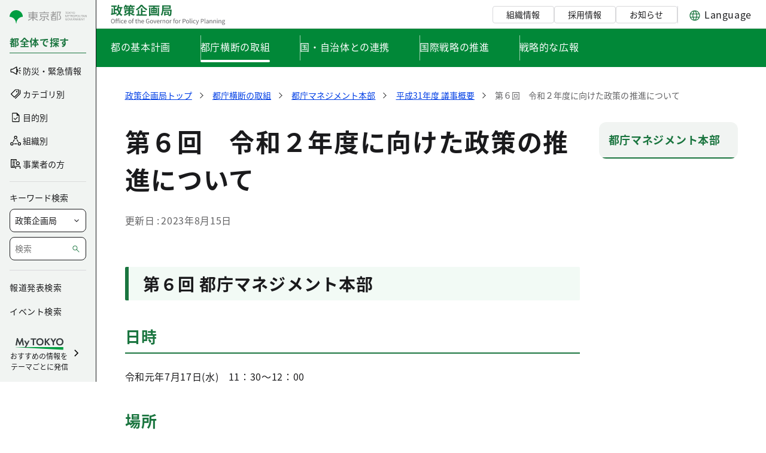

--- FILE ---
content_type: image/svg+xml
request_url: https://www.seisakukikaku.metro.tokyo.lg.jp/documents/d/seisakukikaku/logo_header_bureau-svg-1?download=true
body_size: 12229
content:
<svg width="192" height="36" viewBox="0 0 192 36" fill="none" xmlns="http://www.w3.org/2000/svg">
<path d="M0.88 3.18H10.08V5.5H0.88V3.18ZM5.94 9H9.52V11.26H5.94V9ZM4.9 4.42H7.24V16.98H4.9V4.42ZM1.46 7.9H3.62V17.36H1.46V7.9ZM0.4 16.66C1.21333 16.5267 2.14667 16.36 3.2 16.16C4.26667 15.96 5.38667 15.74 6.56 15.5C7.74667 15.26 8.91333 15.02 10.06 14.78L10.28 16.98C9.17333 17.22 8.06 17.4667 6.94 17.72C5.82 17.9733 4.73333 18.22 3.68 18.46C2.64 18.6867 1.69333 18.8933 0.84 19.08L0.4 16.66ZM11.52 5.66H19.38V7.88H11.52V5.66ZM12.02 2L14.4 2.38C14.1733 3.66 13.88 4.90667 13.52 6.12C13.1733 7.33333 12.76 8.45333 12.28 9.48C11.8 10.5067 11.2533 11.4 10.64 12.16C10.52 12.0133 10.3467 11.8333 10.12 11.62C9.90667 11.4067 9.67333 11.2 9.42 11C9.18 10.7867 8.96667 10.62 8.78 10.5C9.35333 9.84667 9.84667 9.07333 10.26 8.18C10.6733 7.28667 11.0267 6.31333 11.32 5.26C11.6133 4.19333 11.8467 3.10667 12.02 2ZM15.82 7.02L18.2 7.22C17.9067 9.5 17.46 11.5067 16.86 13.24C16.26 14.96 15.4267 16.4467 14.36 17.7C13.2933 18.9533 11.92 20 10.24 20.84C10.1733 20.6533 10.06 20.4267 9.9 20.16C9.74 19.8933 9.56667 19.6267 9.38 19.36C9.19333 19.1067 9.02667 18.8933 8.88 18.72C10.4 18.04 11.6267 17.1667 12.56 16.1C13.5067 15.0333 14.2333 13.7467 14.74 12.24C15.2467 10.7333 15.6067 8.99333 15.82 7.02ZM12.7 7.42C12.9933 9.12667 13.42 10.7267 13.98 12.22C14.54 13.7 15.2733 15 16.18 16.12C17.0867 17.2267 18.2133 18.0933 19.56 18.72C19.3867 18.8667 19.1933 19.06 18.98 19.3C18.7667 19.54 18.5667 19.7867 18.38 20.04C18.2067 20.3067 18.0533 20.5467 17.92 20.76C16.48 19.9867 15.28 18.9733 14.32 17.72C13.3733 16.4667 12.6 15 12 13.32C11.4133 11.64 10.94 9.78667 10.58 7.76L12.7 7.42ZM22.06 7.68H39.56V9.74H22.06V7.68ZM29.74 6.58H32.32V20.8H29.74V6.58ZM23.34 10.7H37.34V12.74H25.9V16.28H23.34V10.7ZM36.08 10.7H38.54V14.12C38.54 14.6133 38.48 15 38.36 15.28C38.24 15.5467 37.9933 15.7533 37.62 15.9C37.26 16.0467 36.8467 16.14 36.38 16.18C35.9267 16.2067 35.4133 16.22 34.84 16.22C34.76 15.9133 34.64 15.5933 34.48 15.26C34.3333 14.9133 34.1933 14.6133 34.06 14.36C34.38 14.3867 34.7133 14.4 35.06 14.4C35.4067 14.4 35.64 14.4 35.76 14.4C35.8667 14.4 35.9467 14.38 36 14.34C36.0533 14.3 36.08 14.2267 36.08 14.12V10.7ZM29.98 13.86L31.78 14.54C31.1533 15.4467 30.3867 16.2733 29.48 17.02C28.5733 17.7667 27.5733 18.4133 26.48 18.96C25.3867 19.4933 24.2467 19.9267 23.06 20.26C22.9533 20.06 22.8133 19.8333 22.64 19.58C22.48 19.3267 22.3 19.08 22.1 18.84C21.9 18.6 21.72 18.4 21.56 18.24C22.7333 18 23.8533 17.6733 24.92 17.26C26 16.8333 26.9733 16.3333 27.84 15.76C28.72 15.1867 29.4333 14.5533 29.98 13.86ZM31.7 13.88C32.1933 14.4267 32.8733 14.98 33.74 15.54C34.6067 16.0867 35.6067 16.58 36.74 17.02C37.8733 17.46 39.0733 17.7867 40.34 18C40.18 18.1733 40 18.3867 39.8 18.64C39.6133 18.8933 39.4267 19.1467 39.24 19.4C39.0667 19.6667 38.9267 19.9067 38.82 20.12C37.58 19.8 36.4133 19.3667 35.32 18.82C34.24 18.26 33.28 17.6467 32.44 16.98C31.6 16.3 30.9333 15.64 30.44 15L31.7 13.88ZM24.28 3.58H30.52V5.58H24.28V3.58ZM32.3 3.58H39.9V5.58H32.3V3.58ZM24.38 1.86L26.66 2.48C26.26 3.45333 25.7533 4.39333 25.14 5.3C24.54 6.20667 23.9267 6.96667 23.3 7.58C23.14 7.44667 22.94 7.3 22.7 7.14C22.46 6.96667 22.2133 6.8 21.96 6.64C21.7067 6.48 21.4867 6.35333 21.3 6.26C21.9267 5.72667 22.5133 5.06667 23.06 4.28C23.62 3.49333 24.06 2.68667 24.38 1.86ZM32.44 1.86L34.78 2.44C34.42 3.44 33.9467 4.4 33.36 5.32C32.7733 6.22667 32.16 6.98667 31.52 7.6C31.3733 7.46667 31.1733 7.32 30.92 7.16C30.68 6.98667 30.4267 6.81333 30.16 6.64C29.9067 6.46667 29.68 6.33333 29.48 6.24C30.1333 5.72 30.7133 5.07333 31.22 4.3C31.74 3.52667 32.1467 2.71333 32.44 1.86ZM25.08 5.16L27.04 4.46C27.3067 4.84667 27.5733 5.28 27.84 5.76C28.12 6.22667 28.32 6.63333 28.44 6.98L26.36 7.78C26.2533 7.43333 26.0733 7.01333 25.82 6.52C25.58 6.01333 25.3333 5.56 25.08 5.16ZM33.78 4.98L35.8 4.36C36.1067 4.74667 36.4067 5.18667 36.7 5.68C36.9933 6.17333 37.2067 6.6 37.34 6.96L35.22 7.64C35.0867 7.29333 34.88 6.86667 34.6 6.36C34.3333 5.85333 34.06 5.39333 33.78 4.98ZM51.5 4.3C51.0867 4.9 50.5933 5.52 50.02 6.16C49.4467 6.8 48.8067 7.43333 48.1 8.06C47.4067 8.68667 46.6667 9.28667 45.88 9.86C45.1067 10.42 44.3 10.9333 43.46 11.4C43.3667 11.2133 43.2333 11 43.06 10.76C42.8867 10.52 42.7 10.2867 42.5 10.06C42.3 9.83333 42.1133 9.63333 41.94 9.46C43.1 8.86 44.2133 8.14 45.28 7.3C46.3467 6.44667 47.3 5.54667 48.14 4.6C48.9933 3.65333 49.6667 2.76 50.16 1.92H52.64C53.1867 2.70667 53.7933 3.46667 54.46 4.2C55.1267 4.93333 55.8333 5.61333 56.58 6.24C57.3267 6.86667 58.1 7.43333 58.9 7.94C59.7 8.44667 60.5067 8.87333 61.32 9.22C61.0133 9.52667 60.72 9.87333 60.44 10.26C60.1733 10.6333 59.9267 11.0067 59.7 11.38C58.9133 10.94 58.1267 10.4467 57.34 9.9C56.5667 9.34 55.8133 8.74667 55.08 8.12C54.3467 7.49333 53.6733 6.85333 53.06 6.2C52.4467 5.54667 51.9267 4.91333 51.5 4.3ZM51.64 11.92H58.34V14.06H51.64V11.92ZM43.06 18.08H60.16V20.26H43.06V18.08ZM50.44 7.64H52.98V19.24H50.44V7.64ZM45.24 11.1H47.6V19.2H45.24V11.1ZM65.36 17.34H79.4V19.62H65.36V17.34ZM63.4 3.2H81.42V5.44H63.4V3.2ZM64.02 6.76H66.36V20.8H64.02V6.76ZM78.48 6.76H80.8V20.76H78.48V6.76ZM71.12 3.86H73.54V7.96H71.12V3.86ZM71.3 7.96H73.36V15.42H71.3V7.96ZM69.58 12.52V14.22H75.1V12.52H69.58ZM69.58 9.02V10.7H75.1V9.02H69.58ZM67.62 7.06H77.16V16.18H67.62V7.06ZM87.44 2.94H100.3V8.7H87.44V6.68H97.9V4.96H87.44V2.94ZM86 2.94H88.38V7.86C88.38 8.72667 88.34 9.7 88.26 10.78C88.1933 11.86 88.06 12.9667 87.86 14.1C87.6733 15.2333 87.3933 16.3333 87.02 17.4C86.6467 18.4533 86.1533 19.4133 85.54 20.28C85.4067 20.12 85.22 19.94 84.98 19.74C84.74 19.54 84.4933 19.3467 84.24 19.16C84 18.9733 83.7867 18.84 83.6 18.76C84.16 17.9733 84.6 17.12 84.92 16.2C85.24 15.2667 85.48 14.3133 85.64 13.34C85.8 12.3533 85.9 11.3933 85.94 10.46C85.98 9.51333 86 8.64 86 7.84V2.94ZM87.5 9.96H100.12V12.06H87.5V9.96ZM90.5 13.24H97.16V18.8H90.5V16.92H94.94V15.12H90.5V13.24ZM89.24 13.24H91.44V20H89.24V13.24ZM99.36 9.96H101.78C101.78 9.96 101.773 10.02 101.76 10.14C101.76 10.26 101.76 10.4 101.76 10.56C101.76 10.72 101.753 10.8467 101.74 10.94C101.7 12.4067 101.647 13.66 101.58 14.7C101.527 15.7267 101.46 16.5867 101.38 17.28C101.3 17.9733 101.207 18.52 101.1 18.92C101.007 19.32 100.887 19.6133 100.74 19.8C100.513 20.1067 100.28 20.3133 100.04 20.42C99.8 20.54 99.52 20.6267 99.2 20.68C98.9067 20.72 98.54 20.7467 98.1 20.76C97.66 20.7733 97.1933 20.7733 96.7 20.76C96.6867 20.4133 96.62 20.0267 96.5 19.6C96.38 19.1867 96.2267 18.82 96.04 18.5C96.44 18.54 96.8067 18.5667 97.14 18.58C97.4867 18.5933 97.7533 18.5933 97.94 18.58C98.1 18.5933 98.2267 18.58 98.32 18.54C98.4267 18.4867 98.5267 18.4067 98.62 18.3C98.7533 18.14 98.86 17.7867 98.94 17.24C99.0333 16.6933 99.1133 15.8667 99.18 14.76C99.2467 13.6533 99.3067 12.1933 99.36 10.38V9.96Z" fill="#1A753F"/>
<path d="M3.71 33.13C3.09667 33.13 2.55333 32.9767 2.08 32.67C1.61333 32.3567 1.24667 31.9133 0.98 31.34C0.713333 30.7667 0.58 30.09 0.58 29.31C0.58 28.5233 0.713333 27.85 0.98 27.29C1.24667 26.7233 1.61333 26.29 2.08 25.99C2.55333 25.69 3.09667 25.54 3.71 25.54C4.32333 25.54 4.86333 25.6933 5.33 26C5.80333 26.3 6.17333 26.73 6.44 27.29C6.70667 27.85 6.84 28.5233 6.84 29.31C6.84 30.09 6.70667 30.7667 6.44 31.34C6.17333 31.9133 5.80333 32.3567 5.33 32.67C4.86333 32.9767 4.32333 33.13 3.71 33.13ZM3.71 32.32C4.15 32.32 4.53333 32.1967 4.86 31.95C5.18667 31.7033 5.44 31.3533 5.62 30.9C5.8 30.4467 5.89 29.9167 5.89 29.31C5.89 28.6967 5.8 28.17 5.62 27.73C5.44 27.2833 5.18667 26.9433 4.86 26.71C4.53333 26.47 4.15 26.35 3.71 26.35C3.27667 26.35 2.89333 26.47 2.56 26.71C2.23333 26.9433 1.98 27.2833 1.8 27.73C1.62 28.17 1.53 28.6967 1.53 29.31C1.53 29.9167 1.62 30.4467 1.8 30.9C1.98 31.3533 2.23333 31.7033 2.56 31.95C2.89333 32.1967 3.27667 32.32 3.71 32.32ZM8.49188 33V26.85C8.49188 26.47 8.55188 26.1467 8.67188 25.88C8.79854 25.6067 8.98521 25.3967 9.23188 25.25C9.48521 25.0967 9.79854 25.02 10.1719 25.02C10.3585 25.02 10.5352 25.0367 10.7019 25.07C10.8752 25.1033 11.0319 25.15 11.1719 25.21L10.9819 25.91C10.8685 25.8567 10.7519 25.8167 10.6319 25.79C10.5119 25.7633 10.3852 25.75 10.2519 25.75C9.98521 25.75 9.77521 25.8467 9.62188 26.04C9.47521 26.2333 9.40188 26.51 9.40188 26.87V33H8.49188ZM11.6719 33V26.7C11.6719 26.3333 11.7285 26.0167 11.8419 25.75C11.9552 25.4833 12.1285 25.2767 12.3619 25.13C12.6019 24.9833 12.9019 24.91 13.2619 24.91C13.4285 24.91 13.5885 24.9267 13.7419 24.96C13.8952 24.9933 14.0352 25.0333 14.1619 25.08L13.9719 25.79C13.7652 25.69 13.5552 25.64 13.3419 25.64C13.0885 25.64 12.8985 25.73 12.7719 25.91C12.6452 26.09 12.5819 26.3567 12.5819 26.71V33H11.6719ZM7.75187 28.31V27.62L8.53188 27.57H13.7319V28.31H7.75187ZM14.7819 33V27.57H15.6919V33H14.7819ZM15.2319 26.45C15.0585 26.45 14.9152 26.3967 14.8019 26.29C14.6885 26.1767 14.6319 26.0267 14.6319 25.84C14.6319 25.66 14.6885 25.5167 14.8019 25.41C14.9152 25.3033 15.0585 25.25 15.2319 25.25C15.4119 25.25 15.5585 25.3033 15.6719 25.41C15.7919 25.5167 15.8519 25.66 15.8519 25.84C15.8519 26.0267 15.7919 26.1767 15.6719 26.29C15.5585 26.3967 15.4119 26.45 15.2319 26.45ZM19.6616 33.13C19.1816 33.13 18.7482 33.02 18.3616 32.8C17.9816 32.5733 17.6782 32.25 17.4516 31.83C17.2316 31.4033 17.1216 30.89 17.1216 30.29C17.1216 29.6833 17.2416 29.17 17.4816 28.75C17.7216 28.3233 18.0416 27.9967 18.4416 27.77C18.8416 27.5433 19.2716 27.43 19.7316 27.43C20.0849 27.43 20.3882 27.4933 20.6416 27.62C20.9016 27.7467 21.1249 27.8967 21.3116 28.07L20.8516 28.67C20.6982 28.53 20.5316 28.4167 20.3516 28.33C20.1782 28.2433 19.9849 28.2 19.7716 28.2C19.4449 28.2 19.1516 28.2867 18.8916 28.46C18.6316 28.6333 18.4282 28.8767 18.2816 29.19C18.1349 29.5033 18.0616 29.87 18.0616 30.29C18.0616 30.7033 18.1316 31.0667 18.2716 31.38C18.4182 31.6933 18.6149 31.9367 18.8616 32.11C19.1149 32.2833 19.4082 32.37 19.7416 32.37C19.9949 32.37 20.2282 32.32 20.4416 32.22C20.6549 32.1133 20.8482 31.9833 21.0216 31.83L21.4216 32.45C21.1749 32.6633 20.9016 32.83 20.6016 32.95C20.3016 33.07 19.9882 33.13 19.6616 33.13ZM24.5555 33.13C24.0689 33.13 23.6289 33.0167 23.2355 32.79C22.8422 32.5633 22.5289 32.24 22.2955 31.82C22.0689 31.3933 21.9555 30.8833 21.9555 30.29C21.9555 29.8433 22.0222 29.4467 22.1555 29.1C22.2889 28.7467 22.4689 28.4467 22.6955 28.2C22.9289 27.9467 23.1922 27.7567 23.4855 27.63C23.7789 27.4967 24.0789 27.43 24.3855 27.43C24.8522 27.43 25.2455 27.5333 25.5655 27.74C25.8855 27.9467 26.1289 28.2433 26.2955 28.63C26.4689 29.01 26.5555 29.46 26.5555 29.98C26.5555 30.08 26.5522 30.1733 26.5455 30.26C26.5389 30.3467 26.5289 30.4267 26.5155 30.5H22.8555C22.8755 30.8867 22.9622 31.2233 23.1155 31.51C23.2755 31.79 23.4855 32.01 23.7455 32.17C24.0055 32.3233 24.3089 32.4 24.6555 32.4C24.9222 32.4 25.1622 32.3633 25.3755 32.29C25.5955 32.21 25.8089 32.1033 26.0155 31.97L26.3355 32.58C26.1022 32.7333 25.8389 32.8633 25.5455 32.97C25.2522 33.0767 24.9222 33.13 24.5555 33.13ZM22.8455 29.85H25.7555C25.7555 29.3033 25.6355 28.8867 25.3955 28.6C25.1622 28.3067 24.8322 28.16 24.4055 28.16C24.1522 28.16 23.9122 28.2267 23.6855 28.36C23.4655 28.4933 23.2789 28.6833 23.1255 28.93C22.9789 29.1767 22.8855 29.4833 22.8455 29.85ZM32.239 33.13C31.799 33.13 31.3857 33.02 30.999 32.8C30.6123 32.5733 30.3023 32.25 30.069 31.83C29.8423 31.4033 29.729 30.89 29.729 30.29C29.729 29.6833 29.8423 29.17 30.069 28.75C30.3023 28.3233 30.6123 27.9967 30.999 27.77C31.3857 27.5433 31.799 27.43 32.239 27.43C32.5723 27.43 32.889 27.4933 33.189 27.62C33.4957 27.7467 33.7657 27.9333 33.999 28.18C34.2323 28.4267 34.4157 28.7267 34.549 29.08C34.6823 29.4333 34.749 29.8367 34.749 30.29C34.749 30.89 34.6323 31.4033 34.399 31.83C34.1657 32.25 33.859 32.5733 33.479 32.8C33.099 33.02 32.6857 33.13 32.239 33.13ZM32.239 32.37C32.5523 32.37 32.8257 32.2833 33.059 32.11C33.299 31.9367 33.4857 31.6933 33.619 31.38C33.7523 31.0667 33.819 30.7033 33.819 30.29C33.819 29.87 33.7523 29.5033 33.619 29.19C33.4857 28.8767 33.299 28.6333 33.059 28.46C32.8257 28.2867 32.5523 28.2 32.239 28.2C31.9257 28.2 31.649 28.2867 31.409 28.46C31.1757 28.6333 30.9923 28.8767 30.859 29.19C30.7323 29.5033 30.669 29.87 30.669 30.29C30.669 30.7033 30.7323 31.0667 30.859 31.38C30.9923 31.6933 31.1757 31.9367 31.409 32.11C31.649 32.2833 31.9257 32.37 32.239 32.37ZM36.2946 33V26.7C36.2946 26.3333 36.3513 26.0167 36.4646 25.75C36.5779 25.4833 36.7513 25.2767 36.9846 25.13C37.2179 24.9833 37.5146 24.91 37.8746 24.91C38.0413 24.91 38.2013 24.9267 38.3546 24.96C38.5146 24.9933 38.6579 25.0333 38.7846 25.08L38.5846 25.79C38.3846 25.69 38.1813 25.64 37.9746 25.64C37.7146 25.64 37.5213 25.73 37.3946 25.91C37.2679 26.09 37.2046 26.3567 37.2046 26.71V33H36.2946ZM35.5546 28.31V27.62L36.3346 27.57H38.3546V28.31H35.5546ZM43.3329 33.13C42.9529 33.13 42.6496 33.0567 42.4229 32.91C42.1962 32.7567 42.0329 32.5433 41.9329 32.27C41.8396 31.9967 41.7929 31.68 41.7929 31.32V28.31H40.9829V27.62L41.8429 27.57L41.9429 26.04H42.7029V27.57H44.1829V28.31H42.7029V31.35C42.7029 31.6767 42.7629 31.9333 42.8829 32.12C43.0096 32.3 43.2296 32.39 43.5429 32.39C43.6429 32.39 43.7496 32.3767 43.8629 32.35C43.9762 32.3167 44.0762 32.28 44.1629 32.24L44.3429 32.93C44.1896 32.9833 44.0262 33.03 43.8529 33.07C43.6796 33.11 43.5062 33.13 43.3329 33.13ZM45.4024 33V25.04H46.3224V27.22L46.2824 28.34C46.5358 28.0867 46.8058 27.8733 47.0924 27.7C47.3791 27.52 47.7091 27.43 48.0824 27.43C48.6558 27.43 49.0758 27.6133 49.3424 27.98C49.6091 28.34 49.7424 28.8667 49.7424 29.56V33H48.8324V29.68C48.8324 29.1667 48.7491 28.7967 48.5824 28.57C48.4224 28.3433 48.1624 28.23 47.8024 28.23C47.5224 28.23 47.2724 28.3 47.0524 28.44C46.8324 28.58 46.5891 28.7867 46.3224 29.06V33H45.4024ZM53.6766 33.13C53.19 33.13 52.75 33.0167 52.3566 32.79C51.9633 32.5633 51.65 32.24 51.4166 31.82C51.19 31.3933 51.0766 30.8833 51.0766 30.29C51.0766 29.8433 51.1433 29.4467 51.2766 29.1C51.41 28.7467 51.59 28.4467 51.8166 28.2C52.05 27.9467 52.3133 27.7567 52.6066 27.63C52.9 27.4967 53.2 27.43 53.5066 27.43C53.9733 27.43 54.3666 27.5333 54.6866 27.74C55.0066 27.9467 55.25 28.2433 55.4166 28.63C55.59 29.01 55.6766 29.46 55.6766 29.98C55.6766 30.08 55.6733 30.1733 55.6666 30.26C55.66 30.3467 55.65 30.4267 55.6366 30.5H51.9766C51.9966 30.8867 52.0833 31.2233 52.2366 31.51C52.3966 31.79 52.6066 32.01 52.8666 32.17C53.1266 32.3233 53.43 32.4 53.7766 32.4C54.0433 32.4 54.2833 32.3633 54.4966 32.29C54.7166 32.21 54.93 32.1033 55.1366 31.97L55.4566 32.58C55.2233 32.7333 54.96 32.8633 54.6666 32.97C54.3733 33.0767 54.0433 33.13 53.6766 33.13ZM51.9666 29.85H54.8766C54.8766 29.3033 54.7566 28.8867 54.5166 28.6C54.2833 28.3067 53.9533 28.16 53.5266 28.16C53.2733 28.16 53.0333 28.2267 52.8066 28.36C52.5866 28.4933 52.4 28.6833 52.2466 28.93C52.1 29.1767 52.0066 29.4833 51.9666 29.85ZM62.2201 33.13C61.5734 33.13 61.0001 32.98 60.5001 32.68C60.0067 32.38 59.6167 31.9467 59.3301 31.38C59.0501 30.8133 58.9101 30.1333 58.9101 29.34C58.9101 28.7467 58.9934 28.2167 59.1601 27.75C59.3267 27.2767 59.5601 26.8767 59.8601 26.55C60.1667 26.2233 60.5234 25.9733 60.9301 25.8C61.3367 25.6267 61.7834 25.54 62.2701 25.54C62.7834 25.54 63.2101 25.6367 63.5501 25.83C63.8901 26.0167 64.1667 26.22 64.3801 26.44L63.8801 27.04C63.6934 26.8467 63.4734 26.6833 63.2201 26.55C62.9734 26.4167 62.6667 26.35 62.3001 26.35C61.8067 26.35 61.3767 26.47 61.0101 26.71C60.6434 26.95 60.3601 27.2933 60.1601 27.74C59.9601 28.18 59.8601 28.7033 59.8601 29.31C59.8601 29.93 59.9534 30.4667 60.1401 30.92C60.3334 31.3667 60.6134 31.7133 60.9801 31.96C61.3467 32.2 61.7901 32.32 62.3101 32.32C62.5701 32.32 62.8167 32.2833 63.0501 32.21C63.2901 32.13 63.4834 32.0233 63.6301 31.89V29.97H62.0701V29.2H64.4801V32.28C64.2401 32.5267 63.9234 32.73 63.5301 32.89C63.1434 33.05 62.7067 33.13 62.2201 33.13ZM68.2546 33.13C67.8146 33.13 67.4013 33.02 67.0146 32.8C66.6279 32.5733 66.3179 32.25 66.0846 31.83C65.8579 31.4033 65.7446 30.89 65.7446 30.29C65.7446 29.6833 65.8579 29.17 66.0846 28.75C66.3179 28.3233 66.6279 27.9967 67.0146 27.77C67.4013 27.5433 67.8146 27.43 68.2546 27.43C68.5879 27.43 68.9046 27.4933 69.2046 27.62C69.5113 27.7467 69.7813 27.9333 70.0146 28.18C70.2479 28.4267 70.4313 28.7267 70.5646 29.08C70.6979 29.4333 70.7646 29.8367 70.7646 30.29C70.7646 30.89 70.6479 31.4033 70.4146 31.83C70.1813 32.25 69.8746 32.5733 69.4946 32.8C69.1146 33.02 68.7013 33.13 68.2546 33.13ZM68.2546 32.37C68.5679 32.37 68.8413 32.2833 69.0746 32.11C69.3146 31.9367 69.5013 31.6933 69.6346 31.38C69.7679 31.0667 69.8346 30.7033 69.8346 30.29C69.8346 29.87 69.7679 29.5033 69.6346 29.19C69.5013 28.8767 69.3146 28.6333 69.0746 28.46C68.8413 28.2867 68.5679 28.2 68.2546 28.2C67.9413 28.2 67.6646 28.2867 67.4246 28.46C67.1913 28.6333 67.0079 28.8767 66.8746 29.19C66.7479 29.5033 66.6846 29.87 66.6846 30.29C66.6846 30.7033 66.7479 31.0667 66.8746 31.38C67.0079 31.6933 67.1913 31.9367 67.4246 32.11C67.6646 32.2833 67.9413 32.37 68.2546 32.37ZM73.3107 33L71.3507 27.57H72.3007L73.3207 30.66C73.4074 30.9267 73.4907 31.1967 73.5707 31.47C73.6574 31.7367 73.7407 32 73.8207 32.26H73.8707C73.9574 32 74.0407 31.7367 74.1207 31.47C74.2074 31.1967 74.2907 30.9267 74.3707 30.66L75.4007 27.57H76.3007L74.3807 33H73.3107ZM79.4872 33.13C79.0005 33.13 78.5605 33.0167 78.1672 32.79C77.7739 32.5633 77.4605 32.24 77.2272 31.82C77.0005 31.3933 76.8872 30.8833 76.8872 30.29C76.8872 29.8433 76.9539 29.4467 77.0872 29.1C77.2205 28.7467 77.4005 28.4467 77.6272 28.2C77.8605 27.9467 78.1239 27.7567 78.4172 27.63C78.7105 27.4967 79.0105 27.43 79.3172 27.43C79.7839 27.43 80.1772 27.5333 80.4972 27.74C80.8172 27.9467 81.0605 28.2433 81.2272 28.63C81.4005 29.01 81.4872 29.46 81.4872 29.98C81.4872 30.08 81.4839 30.1733 81.4772 30.26C81.4705 30.3467 81.4605 30.4267 81.4472 30.5H77.7872C77.8072 30.8867 77.8939 31.2233 78.0472 31.51C78.2072 31.79 78.4172 32.01 78.6772 32.17C78.9372 32.3233 79.2405 32.4 79.5872 32.4C79.8539 32.4 80.0939 32.3633 80.3072 32.29C80.5272 32.21 80.7405 32.1033 80.9472 31.97L81.2672 32.58C81.0339 32.7333 80.7705 32.8633 80.4772 32.97C80.1839 33.0767 79.8539 33.13 79.4872 33.13ZM77.7772 29.85H80.6872C80.6872 29.3033 80.5672 28.8867 80.3272 28.6C80.0939 28.3067 79.7639 28.16 79.3372 28.16C79.0839 28.16 78.8439 28.2267 78.6172 28.36C78.3972 28.4933 78.2105 28.6833 78.0572 28.93C77.9105 29.1767 77.8172 29.4833 77.7772 29.85ZM82.8243 33V27.57H83.5743L83.6643 28.56H83.6843C83.871 28.2133 84.0976 27.94 84.3643 27.74C84.6376 27.5333 84.9243 27.43 85.2243 27.43C85.351 27.43 85.4576 27.44 85.5443 27.46C85.6376 27.4733 85.7243 27.5033 85.8043 27.55L85.6343 28.34C85.541 28.3133 85.4576 28.2933 85.3843 28.28C85.311 28.26 85.2176 28.25 85.1043 28.25C84.8843 28.25 84.6476 28.3467 84.3943 28.54C84.141 28.7267 83.9243 29.05 83.7443 29.51V33H82.8243ZM86.7013 33V27.57H87.4513L87.5413 28.36H87.5613C87.8213 28.1 88.0946 27.88 88.3813 27.7C88.6746 27.52 89.0079 27.43 89.3813 27.43C89.9546 27.43 90.3746 27.6133 90.6413 27.98C90.9079 28.34 91.0413 28.8667 91.0413 29.56V33H90.1313V29.68C90.1313 29.1667 90.0479 28.7967 89.8813 28.57C89.7213 28.3433 89.4613 28.23 89.1013 28.23C88.8213 28.23 88.5713 28.3 88.3512 28.44C88.1313 28.58 87.8879 28.7867 87.6213 29.06V33H86.7013ZM94.9148 33.13C94.4748 33.13 94.0614 33.02 93.6748 32.8C93.2881 32.5733 92.9781 32.25 92.7448 31.83C92.5181 31.4033 92.4048 30.89 92.4048 30.29C92.4048 29.6833 92.5181 29.17 92.7448 28.75C92.9781 28.3233 93.2881 27.9967 93.6748 27.77C94.0614 27.5433 94.4748 27.43 94.9148 27.43C95.2481 27.43 95.5648 27.4933 95.8648 27.62C96.1714 27.7467 96.4414 27.9333 96.6748 28.18C96.9081 28.4267 97.0914 28.7267 97.2248 29.08C97.3581 29.4333 97.4248 29.8367 97.4248 30.29C97.4248 30.89 97.3081 31.4033 97.0748 31.83C96.8414 32.25 96.5348 32.5733 96.1548 32.8C95.7748 33.02 95.3614 33.13 94.9148 33.13ZM94.9148 32.37C95.2281 32.37 95.5014 32.2833 95.7348 32.11C95.9748 31.9367 96.1614 31.6933 96.2948 31.38C96.4281 31.0667 96.4948 30.7033 96.4948 30.29C96.4948 29.87 96.4281 29.5033 96.2948 29.19C96.1614 28.8767 95.9748 28.6333 95.7348 28.46C95.5014 28.2867 95.2281 28.2 94.9148 28.2C94.6014 28.2 94.3248 28.2867 94.0848 28.46C93.8514 28.6333 93.6681 28.8767 93.5348 29.19C93.4081 29.5033 93.3448 29.87 93.3448 30.29C93.3448 30.7033 93.4081 31.0667 93.5348 31.38C93.6681 31.6933 93.8514 31.9367 94.0848 32.11C94.3248 32.2833 94.6014 32.37 94.9148 32.37ZM98.8692 33V27.57H99.6192L99.7092 28.56H99.7292C99.9159 28.2133 100.143 27.94 100.409 27.74C100.683 27.5333 100.969 27.43 101.269 27.43C101.396 27.43 101.503 27.44 101.589 27.46C101.683 27.4733 101.769 27.5033 101.849 27.55L101.679 28.34C101.586 28.3133 101.503 28.2933 101.429 28.28C101.356 28.26 101.263 28.25 101.149 28.25C100.929 28.25 100.693 28.3467 100.439 28.54C100.186 28.7267 99.9692 29.05 99.7892 29.51V33H98.8692ZM105.133 33V26.7C105.133 26.3333 105.189 26.0167 105.303 25.75C105.416 25.4833 105.589 25.2767 105.823 25.13C106.056 24.9833 106.353 24.91 106.713 24.91C106.879 24.91 107.039 24.9267 107.193 24.96C107.353 24.9933 107.496 25.0333 107.623 25.08L107.423 25.79C107.223 25.69 107.019 25.64 106.813 25.64C106.553 25.64 106.359 25.73 106.233 25.91C106.106 26.09 106.043 26.3567 106.043 26.71V33H105.133ZM104.392 28.31V27.62L105.173 27.57H107.193V28.31H104.392ZM110.208 33.13C109.768 33.13 109.354 33.02 108.968 32.8C108.581 32.5733 108.271 32.25 108.038 31.83C107.811 31.4033 107.698 30.89 107.698 30.29C107.698 29.6833 107.811 29.17 108.038 28.75C108.271 28.3233 108.581 27.9967 108.968 27.77C109.354 27.5433 109.768 27.43 110.208 27.43C110.541 27.43 110.858 27.4933 111.158 27.62C111.464 27.7467 111.734 27.9333 111.968 28.18C112.201 28.4267 112.384 28.7267 112.518 29.08C112.651 29.4333 112.718 29.8367 112.718 30.29C112.718 30.89 112.601 31.4033 112.368 31.83C112.134 32.25 111.828 32.5733 111.448 32.8C111.068 33.02 110.654 33.13 110.208 33.13ZM110.208 32.37C110.521 32.37 110.794 32.2833 111.028 32.11C111.268 31.9367 111.454 31.6933 111.588 31.38C111.721 31.0667 111.788 30.7033 111.788 30.29C111.788 29.87 111.721 29.5033 111.588 29.19C111.454 28.8767 111.268 28.6333 111.028 28.46C110.794 28.2867 110.521 28.2 110.208 28.2C109.894 28.2 109.618 28.2867 109.378 28.46C109.144 28.6333 108.961 28.8767 108.828 29.19C108.701 29.5033 108.638 29.87 108.638 30.29C108.638 30.7033 108.701 31.0667 108.828 31.38C108.961 31.6933 109.144 31.9367 109.378 32.11C109.618 32.2833 109.894 32.37 110.208 32.37ZM114.162 33V27.57H114.912L115.002 28.56H115.022C115.209 28.2133 115.436 27.94 115.702 27.74C115.976 27.5333 116.262 27.43 116.562 27.43C116.689 27.43 116.796 27.44 116.882 27.46C116.976 27.4733 117.062 27.5033 117.142 27.55L116.972 28.34C116.879 28.3133 116.796 28.2933 116.722 28.28C116.649 28.26 116.556 28.25 116.442 28.25C116.222 28.25 115.986 28.3467 115.732 28.54C115.479 28.7267 115.262 29.05 115.082 29.51V33H114.162ZM120.365 33V25.67H122.455C123.002 25.67 123.482 25.74 123.895 25.88C124.309 26.0133 124.629 26.2367 124.855 26.55C125.082 26.8633 125.195 27.2867 125.195 27.82C125.195 28.3333 125.082 28.7567 124.855 29.09C124.629 29.4233 124.312 29.6733 123.905 29.84C123.499 30 123.029 30.08 122.495 30.08H121.285V33H120.365ZM121.285 29.33H122.375C123.015 29.33 123.492 29.21 123.805 28.97C124.119 28.73 124.275 28.3467 124.275 27.82C124.275 27.2867 124.112 26.92 123.785 26.72C123.465 26.52 122.982 26.42 122.335 26.42H121.285V29.33ZM128.411 33.13C127.971 33.13 127.558 33.02 127.171 32.8C126.784 32.5733 126.474 32.25 126.241 31.83C126.014 31.4033 125.901 30.89 125.901 30.29C125.901 29.6833 126.014 29.17 126.241 28.75C126.474 28.3233 126.784 27.9967 127.171 27.77C127.558 27.5433 127.971 27.43 128.411 27.43C128.744 27.43 129.061 27.4933 129.361 27.62C129.668 27.7467 129.938 27.9333 130.171 28.18C130.404 28.4267 130.588 28.7267 130.721 29.08C130.854 29.4333 130.921 29.8367 130.921 30.29C130.921 30.89 130.804 31.4033 130.571 31.83C130.338 32.25 130.031 32.5733 129.651 32.8C129.271 33.02 128.858 33.13 128.411 33.13ZM128.411 32.37C128.724 32.37 128.998 32.2833 129.231 32.11C129.471 31.9367 129.658 31.6933 129.791 31.38C129.924 31.0667 129.991 30.7033 129.991 30.29C129.991 29.87 129.924 29.5033 129.791 29.19C129.658 28.8767 129.471 28.6333 129.231 28.46C128.998 28.2867 128.724 28.2 128.411 28.2C128.098 28.2 127.821 28.2867 127.581 28.46C127.348 28.6333 127.164 28.8767 127.031 29.19C126.904 29.5033 126.841 29.87 126.841 30.29C126.841 30.7033 126.904 31.0667 127.031 31.38C127.164 31.6933 127.348 31.9367 127.581 32.11C127.821 32.2833 128.098 32.37 128.411 32.37ZM133.325 33.13C133.099 33.13 132.915 33.0833 132.775 32.99C132.635 32.8967 132.532 32.76 132.465 32.58C132.399 32.3933 132.365 32.1733 132.365 31.92V25.04H133.285V31.98C133.285 32.12 133.309 32.22 133.355 32.28C133.409 32.34 133.469 32.37 133.535 32.37C133.562 32.37 133.589 32.37 133.615 32.37C133.642 32.3633 133.679 32.3567 133.725 32.35L133.855 33.05C133.789 33.07 133.715 33.0867 133.635 33.1C133.555 33.12 133.452 33.13 133.325 33.13ZM135.207 33V27.57H136.127V33H135.207ZM135.667 26.45C135.487 26.45 135.34 26.3967 135.227 26.29C135.12 26.1767 135.067 26.0267 135.067 25.84C135.067 25.66 135.12 25.5167 135.227 25.41C135.34 25.3033 135.487 25.25 135.667 25.25C135.847 25.25 135.994 25.3033 136.107 25.41C136.22 25.5167 136.277 25.66 136.277 25.84C136.277 26.0267 136.22 26.1767 136.107 26.29C135.994 26.3967 135.847 26.45 135.667 26.45ZM140.101 33.13C139.621 33.13 139.188 33.02 138.801 32.8C138.421 32.5733 138.118 32.25 137.891 31.83C137.671 31.4033 137.561 30.89 137.561 30.29C137.561 29.6833 137.681 29.17 137.921 28.75C138.161 28.3233 138.481 27.9967 138.881 27.77C139.281 27.5433 139.711 27.43 140.171 27.43C140.524 27.43 140.828 27.4933 141.081 27.62C141.341 27.7467 141.564 27.8967 141.751 28.07L141.291 28.67C141.138 28.53 140.971 28.4167 140.791 28.33C140.618 28.2433 140.424 28.2 140.211 28.2C139.884 28.2 139.591 28.2867 139.331 28.46C139.071 28.6333 138.868 28.8767 138.721 29.19C138.574 29.5033 138.501 29.87 138.501 30.29C138.501 30.7033 138.571 31.0667 138.711 31.38C138.858 31.6933 139.054 31.9367 139.301 32.11C139.554 32.2833 139.848 32.37 140.181 32.37C140.434 32.37 140.668 32.32 140.881 32.22C141.094 32.1133 141.288 31.9833 141.461 31.83L141.861 32.45C141.614 32.6633 141.341 32.83 141.041 32.95C140.741 33.07 140.428 33.13 140.101 33.13ZM143.188 35.34C143.061 35.34 142.944 35.33 142.838 35.31C142.731 35.29 142.634 35.2633 142.548 35.23L142.728 34.5C142.781 34.52 142.844 34.54 142.918 34.56C142.991 34.58 143.068 34.59 143.148 34.59C143.454 34.59 143.704 34.4767 143.898 34.25C144.098 34.03 144.254 33.7533 144.368 33.42L144.488 33.01L142.308 27.57H143.258L144.358 30.58C144.444 30.82 144.531 31.0733 144.618 31.34C144.711 31.6067 144.804 31.8667 144.898 32.12H144.948C145.021 31.8667 145.094 31.61 145.168 31.35C145.248 31.0833 145.321 30.8267 145.388 30.58L146.368 27.57H147.258L145.218 33.46C145.091 33.8133 144.938 34.13 144.758 34.41C144.578 34.6967 144.361 34.9233 144.108 35.09C143.854 35.2567 143.548 35.34 143.188 35.34ZM150.639 33V25.67H152.729C153.276 25.67 153.756 25.74 154.169 25.88C154.582 26.0133 154.902 26.2367 155.129 26.55C155.356 26.8633 155.469 27.2867 155.469 27.82C155.469 28.3333 155.356 28.7567 155.129 29.09C154.902 29.4233 154.586 29.6733 154.179 29.84C153.772 30 153.302 30.08 152.769 30.08H151.559V33H150.639ZM151.559 29.33H152.649C153.289 29.33 153.766 29.21 154.079 28.97C154.392 28.73 154.549 28.3467 154.549 27.82C154.549 27.2867 154.386 26.92 154.059 26.72C153.739 26.52 153.256 26.42 152.609 26.42H151.559V29.33ZM157.837 33.13C157.61 33.13 157.427 33.0833 157.287 32.99C157.147 32.8967 157.044 32.76 156.977 32.58C156.91 32.3933 156.877 32.1733 156.877 31.92V25.04H157.797V31.98C157.797 32.12 157.82 32.22 157.867 32.28C157.92 32.34 157.98 32.37 158.047 32.37C158.074 32.37 158.1 32.37 158.127 32.37C158.154 32.3633 158.19 32.3567 158.237 32.35L158.367 33.05C158.3 33.07 158.227 33.0867 158.147 33.1C158.067 33.12 157.964 33.13 157.837 33.13ZM160.969 33.13C160.669 33.13 160.399 33.07 160.159 32.95C159.919 32.83 159.729 32.6567 159.589 32.43C159.455 32.1967 159.389 31.9167 159.389 31.59C159.389 30.9967 159.652 30.5433 160.179 30.23C160.712 29.91 161.559 29.6867 162.719 29.56C162.719 29.3267 162.685 29.1067 162.619 28.9C162.559 28.6867 162.449 28.5167 162.289 28.39C162.129 28.2567 161.899 28.19 161.599 28.19C161.285 28.19 160.989 28.2533 160.709 28.38C160.435 28.5 160.189 28.63 159.969 28.77L159.619 28.14C159.785 28.0333 159.979 27.9267 160.199 27.82C160.419 27.7067 160.659 27.6133 160.919 27.54C161.179 27.4667 161.455 27.43 161.749 27.43C162.189 27.43 162.545 27.5233 162.819 27.71C163.099 27.8967 163.302 28.1567 163.429 28.49C163.562 28.8167 163.629 29.2067 163.629 29.66V33H162.879L162.799 32.35H162.769C162.515 32.5633 162.235 32.7467 161.929 32.9C161.629 33.0533 161.309 33.13 160.969 33.13ZM161.229 32.39C161.489 32.39 161.735 32.33 161.969 32.21C162.209 32.09 162.459 31.9133 162.719 31.68V30.17C162.112 30.2367 161.629 30.3333 161.269 30.46C160.909 30.58 160.652 30.73 160.499 30.91C160.345 31.0833 160.269 31.29 160.269 31.53C160.269 31.8433 160.362 32.0667 160.549 32.2C160.735 32.3267 160.962 32.39 161.229 32.39ZM165.354 33V27.57H166.104L166.194 28.36H166.214C166.474 28.1 166.747 27.88 167.034 27.7C167.327 27.52 167.66 27.43 168.034 27.43C168.607 27.43 169.027 27.6133 169.294 27.98C169.56 28.34 169.694 28.8667 169.694 29.56V33H168.784V29.68C168.784 29.1667 168.7 28.7967 168.534 28.57C168.374 28.3433 168.114 28.23 167.754 28.23C167.474 28.23 167.224 28.3 167.004 28.44C166.784 28.58 166.54 28.7867 166.274 29.06V33H165.354ZM171.457 33V27.57H172.207L172.297 28.36H172.317C172.577 28.1 172.85 27.88 173.137 27.7C173.43 27.52 173.764 27.43 174.137 27.43C174.71 27.43 175.13 27.6133 175.397 27.98C175.664 28.34 175.797 28.8667 175.797 29.56V33H174.887V29.68C174.887 29.1667 174.804 28.7967 174.637 28.57C174.477 28.3433 174.217 28.23 173.857 28.23C173.577 28.23 173.327 28.3 173.107 28.44C172.887 28.58 172.644 28.7867 172.377 29.06V33H171.457ZM177.561 33V27.57H178.481V33H177.561ZM178.021 26.45C177.841 26.45 177.694 26.3967 177.581 26.29C177.474 26.1767 177.421 26.0267 177.421 25.84C177.421 25.66 177.474 25.5167 177.581 25.41C177.694 25.3033 177.841 25.25 178.021 25.25C178.201 25.25 178.347 25.3033 178.461 25.41C178.574 25.5167 178.631 25.66 178.631 25.84C178.631 26.0267 178.574 26.1767 178.461 26.29C178.347 26.3967 178.201 26.45 178.021 26.45ZM180.315 33V27.57H181.065L181.155 28.36H181.175C181.435 28.1 181.708 27.88 181.995 27.7C182.288 27.52 182.621 27.43 182.995 27.43C183.568 27.43 183.988 27.6133 184.255 27.98C184.521 28.34 184.655 28.8667 184.655 29.56V33H183.745V29.68C183.745 29.1667 183.661 28.7967 183.495 28.57C183.335 28.3433 183.075 28.23 182.715 28.23C182.435 28.23 182.185 28.3 181.965 28.44C181.745 28.58 181.501 28.7867 181.235 29.06V33H180.315ZM188.248 35.5C187.808 35.5 187.418 35.4433 187.078 35.33C186.738 35.2167 186.475 35.05 186.288 34.83C186.101 34.6167 186.008 34.3567 186.008 34.05C186.008 33.8167 186.078 33.59 186.218 33.37C186.358 33.1567 186.555 32.9733 186.808 32.82V32.77C186.668 32.6833 186.551 32.5667 186.458 32.42C186.365 32.2733 186.318 32.0933 186.318 31.88C186.318 31.6533 186.381 31.4533 186.508 31.28C186.641 31.1067 186.778 30.97 186.918 30.87V30.83C186.738 30.69 186.575 30.4933 186.428 30.24C186.281 29.9867 186.208 29.6967 186.208 29.37C186.208 28.97 186.301 28.6267 186.488 28.34C186.675 28.0467 186.921 27.8233 187.228 27.67C187.541 27.51 187.878 27.43 188.238 27.43C188.398 27.43 188.541 27.4433 188.668 27.47C188.801 27.4967 188.915 27.53 189.008 27.57H190.898V28.27H189.788C189.921 28.3967 190.028 28.5567 190.108 28.75C190.188 28.9433 190.228 29.1567 190.228 29.39C190.228 29.7767 190.138 30.1133 189.958 30.4C189.785 30.68 189.548 30.8967 189.248 31.05C188.948 31.2033 188.611 31.28 188.238 31.28C188.111 31.28 187.975 31.2633 187.828 31.23C187.688 31.1967 187.558 31.15 187.438 31.09C187.338 31.17 187.255 31.26 187.188 31.36C187.121 31.46 187.088 31.5867 187.088 31.74C187.088 31.9067 187.155 32.0467 187.288 32.16C187.421 32.2733 187.671 32.33 188.038 32.33H189.108C189.735 32.33 190.205 32.4333 190.518 32.64C190.838 32.8467 190.998 33.1733 190.998 33.62C190.998 33.9533 190.885 34.2633 190.658 34.55C190.431 34.8367 190.111 35.0667 189.698 35.24C189.291 35.4133 188.808 35.5 188.248 35.5ZM188.238 30.66C188.451 30.66 188.645 30.6067 188.818 30.5C188.998 30.3933 189.138 30.2433 189.238 30.05C189.345 29.8567 189.398 29.63 189.398 29.37C189.398 29.1033 189.345 28.8767 189.238 28.69C189.138 28.4967 189.001 28.35 188.828 28.25C188.655 28.15 188.458 28.1 188.238 28.1C188.031 28.1 187.838 28.15 187.658 28.25C187.485 28.35 187.345 28.4933 187.238 28.68C187.138 28.8667 187.088 29.0967 187.088 29.37C187.088 29.63 187.141 29.8567 187.248 30.05C187.355 30.2433 187.495 30.3933 187.668 30.5C187.841 30.6067 188.031 30.66 188.238 30.66ZM188.378 34.87C188.725 34.87 189.025 34.8167 189.278 34.71C189.538 34.6033 189.738 34.4633 189.878 34.29C190.025 34.1233 190.098 33.95 190.098 33.77C190.098 33.51 190.005 33.33 189.818 33.23C189.631 33.13 189.358 33.08 188.998 33.08H188.058C187.958 33.08 187.845 33.0733 187.718 33.06C187.598 33.0533 187.478 33.0333 187.358 33C187.165 33.1333 187.025 33.28 186.938 33.44C186.851 33.6067 186.808 33.7667 186.808 33.92C186.808 34.2067 186.945 34.4367 187.218 34.61C187.498 34.7833 187.885 34.87 188.378 34.87Z" fill="#626264"/>
</svg>
